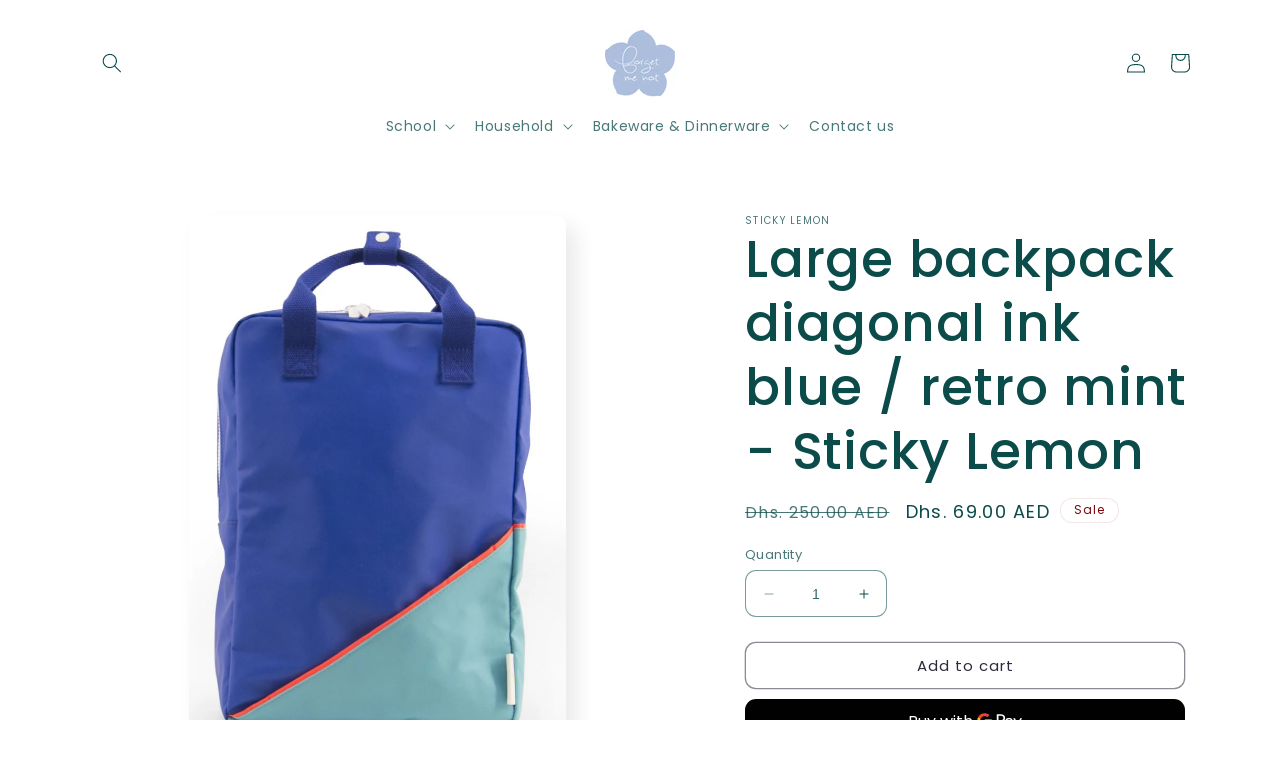

--- FILE ---
content_type: text/html; charset=UTF-8
request_url: https://inspon-cloud.com/dev-app/backend/api/api.php
body_size: 137
content:
{"product":{"title":"Large backpack diagonal ink blue \/ retro mint - Sticky Lemon","featuredImage":{"id":"gid:\/\/shopify\/ProductImage\/3826940575810"},"options":[{"name":"Title","values":["Default Title"]}],"variants":[{"id":12649526067266,"option1":"Default Title","title":"Default Title","price":"69.00"}]},"collection":[{"title":"Backpacks"},{"title":"Back packs"},{"title":"School"}]}

--- FILE ---
content_type: text/html; charset=UTF-8
request_url: https://inspon-cloud.com/dev-app/backend/api/api.php
body_size: 1678
content:
{"data":[{"fieldSize":"singleline","fieldname":"Name to print","fontColor":"#000000","textColor":"#000","appVariant":[],"allVariants":true,"borderColor":"#cccccc","inpFieldType":"both","textFontSize":"14","tooltipColor":"#000","inputFontSize":"14","customLanguage":[],"textFieldWidth":"auto","backgroundColor":"#fff","allVariantValues":[],"borderRadiusSize":"0","customPriceAddon":"","placeholderColor":"#cccccc","productCondition":{"products":["Allergy Alert Labels","Kids water bottles personalised by us!","Basic Iron-on  Dots (30mm x 30mm)","Basic Iron-on Labels (55mm x 10mm)","Basic Shoe Dots (30mm x 30mm)","Limited Edition - Get your BLING on!!","Colorful Iron-on Dots (30mm x 30mm)","Colorful Iron-on Labels (55mm x 10mm)","Colorful Shoe Dots (30mm x 30mm)","Explorer pack - Ballet love","Explorer pack - Emoji","Explorer pack - ROARRR Dinosaur","Explorer pack - Under the Sea","Explorer pack - Yay - Unicorns & Rainbows","Explorer pack Kick Off","Explorer pack Knights & Dragons","Explorer pack Mermaid Magic","Explorer pack Royal Enchantment","Explorer pack Walk the plank","Large Basic Labels (80mm x 20mm)","Limited edition! Spring mini label pack","Medium Basic Labels (65mm x 15mm)","Medium Clear Labels (65mm x 15mm)","Medium Colorful Labels (65mm x 15mm)","Mini Basic Labels (45mm x 5mm)","Mini Clear Labels (45mm x 5mm)","Mini Colorful Labels (45mm x 5mm)","School pack - Ballet love","School pack - Emoji","School pack - ROARRR Dinosaur","School pack - Under the Sea","School pack - Yay - Unicorns & Rainbows","School pack Fairy Bliss","School pack Kick Off","School pack Knights & Dragons","School pack Mermaid Magic","School pack Royal Enchantment","School pack Walk the plank","Shaped Labels (45mm x 35mm)","Shoe Labels Boys  (25mm x 30mm)","Shoe labels Girls  (25mm x 30mm)","Small Basic Labels (55mm x 10mm)","Small Clear Labels (55mm x 10mm)","Small Colorful Labels (55mm x 10mm)"],"condition":[],"collection":[],"prodTitleEqual":[],"prodTitleContains":[],"collectionTitleEqual":[],"collectionTitleContains":[]},"textFieldHeading":"Name to print","thisProductCheck":true,"thisVariantCheck":false,"allConditionCheck":false,"anyConditionCheck":false,"rightToLeftOption":false,"selectedAddonData":[],"textFieldRequired":true,"prodPriceAddonData":{"id":"","price":"","prodId":"","prodType":"","prodTitle":"","variantTitle":""},"textFieldMaxLength":true,"textMaxLengthChars":"15","allConditionVariant":false,"allVariantValuesNew":[],"anyConditionVariant":false,"fieldResizeDisabled":false,"thisCollectionCheck":false,"defaultTextfieldFont":"1","noneConditionVariant":false,"selectedProductsdata":[{"id":"10045763473","title":"Allergy Alert Labels"},{"id":"9917720401","title":"Kids water bottles personalised by us!"},{"id":"10045694929","title":"Basic Iron-on  Dots (30mm x 30mm)"},{"id":"10045693713","title":"Basic Iron-on Labels (55mm x 10mm)"},{"id":"10045690577","title":"Basic Shoe Dots (30mm x 30mm)"},{"id":"1465813565506","title":"Limited Edition - Get your BLING on!!"},{"id":"10045697745","title":"Colorful Iron-on Dots (30mm x 30mm)"},{"id":"10045694481","title":"Colorful Iron-on Labels (55mm x 10mm)"},{"id":"10045691985","title":"Colorful Shoe Dots (30mm x 30mm)"},{"id":"1455091744834","title":"Explorer pack - Ballet love"},{"id":"1455114092610","title":"Explorer pack - Emoji"},{"id":"1455102165058","title":"Explorer pack - ROARRR Dinosaur"},{"id":"1455107014722","title":"Explorer pack - Under the Sea"},{"id":"1455087616066","title":"Explorer pack - Yay - Unicorns & Rainbows"},{"id":"10008794641","title":"Explorer pack Kick Off"},{"id":"10008795025","title":"Explorer pack Knights & Dragons"},{"id":"10008791953","title":"Explorer pack Mermaid Magic"},{"id":"10008791569","title":"Explorer pack Royal Enchantment"},{"id":"10008795153","title":"Explorer pack Walk the plank"},{"id":"10074855377","title":"Large Basic Labels (80mm x 20mm)"},{"id":"585494855746","title":"Limited edition! Spring mini label pack"},{"id":"10045688785","title":"Medium Basic Labels (65mm x 15mm)"},{"id":"10045738385","title":"Medium Clear Labels (65mm x 15mm)"},{"id":"9917708497","title":"Medium Colorful Labels (65mm x 15mm)"},{"id":"10045690065","title":"Mini Basic Labels (45mm x 5mm)"},{"id":"10045746705","title":"Mini Clear Labels (45mm x 5mm)"},{"id":"10045688209","title":"Mini Colorful Labels (45mm x 5mm)"},{"id":"1455089745986","title":"School pack - Ballet love"},{"id":"1455109341250","title":"School pack - Emoji"},{"id":"1455098396738","title":"School pack - ROARRR Dinosaur"},{"id":"1455103115330","title":"School pack - Under the Sea"},{"id":"1455086862402","title":"School pack - Yay - Unicorns & Rainbows"},{"id":"10008793937","title":"School pack Fairy Bliss"},{"id":"10008795345","title":"School pack Kick Off"},{"id":"10008795537","title":"School pack Knights & Dragons"},{"id":"10008794385","title":"School pack Mermaid Magic"},{"id":"10008790737","title":"School pack Royal Enchantment"},{"id":"10008795793","title":"School pack Walk the plank"},{"id":"10045756177","title":"Shaped Labels (45mm x 35mm)"},{"id":"10045693457","title":"Shoe Labels Boys  (25mm x 30mm)"},{"id":"10045693201","title":"Shoe labels Girls  (25mm x 30mm)"},{"id":"10045689809","title":"Small Basic Labels (55mm x 10mm)"},{"id":"10045743441","title":"Small Clear Labels (55mm x 10mm)"},{"id":"10045688017","title":"Small Colorful Labels (55mm x 10mm)"}],"showOnAllFieldsCheck":false,"textFieldCustomPrice":false,"textFieldPlaceholder":"I am a sample text.","textFieldTranslation":false,"textFieldtoolTipInfo":"Tooltip info text","textFieldtoolTipOption":false,"selectedCollectionsData":[],"textFieldRequiredMessage":"Please enter a text before adding to cart","data_id":"49326"}],"image_record":0,"notesAttr":"{\"notes\":false,\"buynowbutton\":false,\"anounceUpd\":false,\"newInstall\":false}","themeVersion":"1.0 theme"}